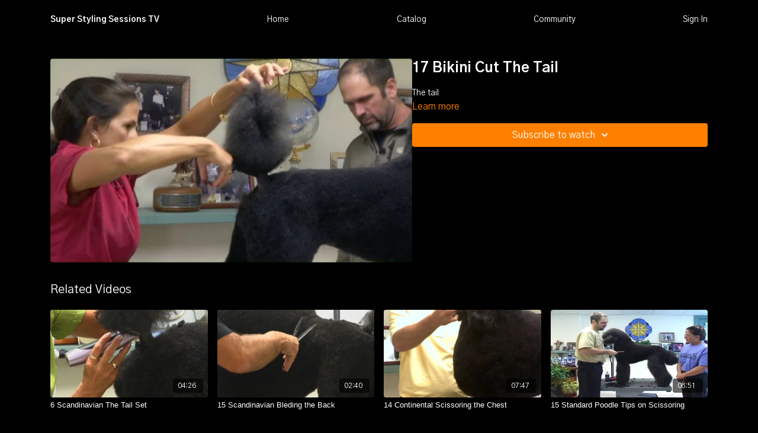

--- FILE ---
content_type: text/vnd.turbo-stream.html; charset=utf-8
request_url: https://www.superstylingsessions.com/programs/17-bikini-cut-the-tailmp4-877200.turbo_stream?playlist_position=thumbnails&preview=false
body_size: -27
content:
<!DOCTYPE html><html><head><meta name="csrf-param" content="authenticity_token" />
<meta name="csrf-token" content="n-njOrfdoWh0TnCBDR0b1Y0bGbf0cD9nRZr2xwWXBxZ5j_4qDQNi7gADm2Xg3ib6aH2QoeAaEMFOPEGmx5rF2w" /></head><body><turbo-stream action="update" target="program_show"><template>
  <turbo-frame id="program_player">
      <turbo-frame id="program_content" src="/programs/17-bikini-cut-the-tailmp4-877200/program_content?playlist_position=thumbnails&amp;preview=false">
</turbo-frame></turbo-frame></template></turbo-stream></body></html>

--- FILE ---
content_type: text/html; charset=utf-8
request_url: https://www.superstylingsessions.com/programs/17-bikini-cut-the-tailmp4-877200/related
body_size: 10385
content:
<turbo-frame id="program_related" target="_top">

    <div class="container " data-area="program-related-videos">
      <div class="cbt-related mt-8  pb-16">
        <div class="cbt-related-title text-xl font-medium">Related Videos</div>
          <div class="mt-5 grid grid-cols-1 sm:grid-cols-2 md:grid-cols-3 lg:grid-cols-4 xl:grid-cols-4 gap-x-4 gap-y-6">
              <div data-area="related-video-item" class="">
                <swiper-slide
  data-card="video_123634"
  data-custom="content-card"
  class="self-start hotwired"
>

  <a class="card-image-container" data-turbo="true" data-turbo-prefetch="false" data-turbo-action="advance" data-turbo-frame="_top" onclick="window.CatalogAnalytics(&#39;clickContentItem&#39;, &#39;video&#39;, &#39;123634&#39;, &#39;Related Videos&#39;); window.CatalogAnalytics(&#39;clickRelatedVideo&#39;, &#39;123634&#39;, &#39;1&#39;, &#39;program_page&#39;)" href="/programs/6-scandinavian-the-tail-setmp4-359844">
    <div class="image-container relative" data-test="catalog-card">
  <div class="relative image-content">
    <div aria-hidden="true" style="padding-bottom: 56%;"></div>
    <img loading="lazy" alt="6 Scandinavian The Tail Set" decoding="async"
         src="https://alpha.uscreencdn.com/images/programs/123634/horizontal/thumbnail.jpg?auto=webp&width=350"
         srcset="https://alpha.uscreencdn.com/images/programs/123634/horizontal/thumbnail.jpg?auto=webp&width=350 350w,
            https://alpha.uscreencdn.com/images/programs/123634/horizontal/thumbnail.jpg?auto=webp&width=700 2x,
            https://alpha.uscreencdn.com/images/programs/123634/horizontal/thumbnail.jpg?auto=webp&width=1050 3x"
         class="card-image b-image absolute object-cover h-full top-0 left-0" style="opacity: 1;">
  </div>
    <div class="badge flex justify-center items-center text-white content-card-badge z-0">
      <span class="badge-item">04:26</span>
      <svg xmlns="http://www.w3.org/2000/svg" width="13" height="9" viewBox="0 0 13 9" fill="none" class="badge-item content-watched-icon" data-test="content-watched-icon">
  <path fill-rule="evenodd" clip-rule="evenodd" d="M4.99995 7.15142L12.0757 0.0756836L12.9242 0.924212L4.99995 8.84848L0.575684 4.42421L1.42421 3.57568L4.99995 7.15142Z" fill="currentColor"></path>
</svg>

    </div>

</div>
<div class="content-watched-overlay"></div>

</a>  <a class="card-title" data-turbo="true" data-turbo-prefetch="false" data-turbo-action="advance" data-turbo-frame="_top" title="6 Scandinavian The Tail Set" aria-label="6 Scandinavian The Tail Set" onclick="window.CatalogAnalytics(&#39;clickContentItem&#39;, &#39;video&#39;, &#39;123634&#39;, &#39;Related Videos&#39;); window.CatalogAnalytics(&#39;clickRelatedVideo&#39;, &#39;123634&#39;, &#39;1&#39;, &#39;program_page&#39;)" href="/programs/6-scandinavian-the-tail-setmp4-359844">
    <span class="line-clamp-2">
      6 Scandinavian The Tail Set
    </span>
</a></swiper-slide>


              </div>
              <div data-area="related-video-item" class="">
                <swiper-slide
  data-card="video_123631"
  data-custom="content-card"
  class="self-start hotwired"
>

  <a class="card-image-container" data-turbo="true" data-turbo-prefetch="false" data-turbo-action="advance" data-turbo-frame="_top" onclick="window.CatalogAnalytics(&#39;clickContentItem&#39;, &#39;video&#39;, &#39;123631&#39;, &#39;Related Videos&#39;); window.CatalogAnalytics(&#39;clickRelatedVideo&#39;, &#39;123631&#39;, &#39;2&#39;, &#39;program_page&#39;)" href="/programs/15-scandinavian-bleding-the-backmp4-294238">
    <div class="image-container relative" data-test="catalog-card">
  <div class="relative image-content">
    <div aria-hidden="true" style="padding-bottom: 56%;"></div>
    <img loading="lazy" alt="15 Scandinavian Bleding the Back" decoding="async"
         src="https://alpha.uscreencdn.com/images/programs/123631/horizontal/thumbnail.jpg?auto=webp&width=350"
         srcset="https://alpha.uscreencdn.com/images/programs/123631/horizontal/thumbnail.jpg?auto=webp&width=350 350w,
            https://alpha.uscreencdn.com/images/programs/123631/horizontal/thumbnail.jpg?auto=webp&width=700 2x,
            https://alpha.uscreencdn.com/images/programs/123631/horizontal/thumbnail.jpg?auto=webp&width=1050 3x"
         class="card-image b-image absolute object-cover h-full top-0 left-0" style="opacity: 1;">
  </div>
    <div class="badge flex justify-center items-center text-white content-card-badge z-0">
      <span class="badge-item">02:40</span>
      <svg xmlns="http://www.w3.org/2000/svg" width="13" height="9" viewBox="0 0 13 9" fill="none" class="badge-item content-watched-icon" data-test="content-watched-icon">
  <path fill-rule="evenodd" clip-rule="evenodd" d="M4.99995 7.15142L12.0757 0.0756836L12.9242 0.924212L4.99995 8.84848L0.575684 4.42421L1.42421 3.57568L4.99995 7.15142Z" fill="currentColor"></path>
</svg>

    </div>

</div>
<div class="content-watched-overlay"></div>

</a>  <a class="card-title" data-turbo="true" data-turbo-prefetch="false" data-turbo-action="advance" data-turbo-frame="_top" title="15 Scandinavian Bleding the Back" aria-label="15 Scandinavian Bleding the Back" onclick="window.CatalogAnalytics(&#39;clickContentItem&#39;, &#39;video&#39;, &#39;123631&#39;, &#39;Related Videos&#39;); window.CatalogAnalytics(&#39;clickRelatedVideo&#39;, &#39;123631&#39;, &#39;2&#39;, &#39;program_page&#39;)" href="/programs/15-scandinavian-bleding-the-backmp4-294238">
    <span class="line-clamp-2">
      15 Scandinavian Bleding the Back
    </span>
</a></swiper-slide>


              </div>
              <div data-area="related-video-item" class="">
                <swiper-slide
  data-card="video_124820"
  data-custom="content-card"
  class="self-start hotwired"
>

  <a class="card-image-container" data-turbo="true" data-turbo-prefetch="false" data-turbo-action="advance" data-turbo-frame="_top" onclick="window.CatalogAnalytics(&#39;clickContentItem&#39;, &#39;video&#39;, &#39;124820&#39;, &#39;Related Videos&#39;); window.CatalogAnalytics(&#39;clickRelatedVideo&#39;, &#39;124820&#39;, &#39;3&#39;, &#39;program_page&#39;)" href="/programs/14-continental-scissoring-the-chestmp4-ef75bd">
    <div class="image-container relative" data-test="catalog-card">
  <div class="relative image-content">
    <div aria-hidden="true" style="padding-bottom: 56%;"></div>
    <img loading="lazy" alt="14 Continental Scissoring the Chest" decoding="async"
         src="https://alpha.uscreencdn.com/images/programs/124820/horizontal/thumbnail.jpg?auto=webp&width=350"
         srcset="https://alpha.uscreencdn.com/images/programs/124820/horizontal/thumbnail.jpg?auto=webp&width=350 350w,
            https://alpha.uscreencdn.com/images/programs/124820/horizontal/thumbnail.jpg?auto=webp&width=700 2x,
            https://alpha.uscreencdn.com/images/programs/124820/horizontal/thumbnail.jpg?auto=webp&width=1050 3x"
         class="card-image b-image absolute object-cover h-full top-0 left-0" style="opacity: 1;">
  </div>
    <div class="badge flex justify-center items-center text-white content-card-badge z-0">
      <span class="badge-item">07:47</span>
      <svg xmlns="http://www.w3.org/2000/svg" width="13" height="9" viewBox="0 0 13 9" fill="none" class="badge-item content-watched-icon" data-test="content-watched-icon">
  <path fill-rule="evenodd" clip-rule="evenodd" d="M4.99995 7.15142L12.0757 0.0756836L12.9242 0.924212L4.99995 8.84848L0.575684 4.42421L1.42421 3.57568L4.99995 7.15142Z" fill="currentColor"></path>
</svg>

    </div>

</div>
<div class="content-watched-overlay"></div>

</a>  <a class="card-title" data-turbo="true" data-turbo-prefetch="false" data-turbo-action="advance" data-turbo-frame="_top" title="14 Continental Scissoring the Chest" aria-label="14 Continental Scissoring the Chest" onclick="window.CatalogAnalytics(&#39;clickContentItem&#39;, &#39;video&#39;, &#39;124820&#39;, &#39;Related Videos&#39;); window.CatalogAnalytics(&#39;clickRelatedVideo&#39;, &#39;124820&#39;, &#39;3&#39;, &#39;program_page&#39;)" href="/programs/14-continental-scissoring-the-chestmp4-ef75bd">
    <span class="line-clamp-2">
      14 Continental Scissoring the Chest
    </span>
</a></swiper-slide>


              </div>
              <div data-area="related-video-item" class="">
                <swiper-slide
  data-card="video_120456"
  data-custom="content-card"
  class="self-start hotwired"
>

  <a class="card-image-container" data-turbo="true" data-turbo-prefetch="false" data-turbo-action="advance" data-turbo-frame="_top" onclick="window.CatalogAnalytics(&#39;clickContentItem&#39;, &#39;video&#39;, &#39;120456&#39;, &#39;Related Videos&#39;); window.CatalogAnalytics(&#39;clickRelatedVideo&#39;, &#39;120456&#39;, &#39;4&#39;, &#39;program_page&#39;)" href="/programs/15-standard-poodle-tips-on-scissoringmp4-0941a1">
    <div class="image-container relative" data-test="catalog-card">
  <div class="relative image-content">
    <div aria-hidden="true" style="padding-bottom: 56%;"></div>
    <img loading="lazy" alt="15 Standard Poodle Tips on Scissoring" decoding="async"
         src="https://alpha.uscreencdn.com/images/programs/120456/horizontal/thumbnail.jpg?auto=webp&width=350"
         srcset="https://alpha.uscreencdn.com/images/programs/120456/horizontal/thumbnail.jpg?auto=webp&width=350 350w,
            https://alpha.uscreencdn.com/images/programs/120456/horizontal/thumbnail.jpg?auto=webp&width=700 2x,
            https://alpha.uscreencdn.com/images/programs/120456/horizontal/thumbnail.jpg?auto=webp&width=1050 3x"
         class="card-image b-image absolute object-cover h-full top-0 left-0" style="opacity: 1;">
  </div>
    <div class="badge flex justify-center items-center text-white content-card-badge z-0">
      <span class="badge-item">08:51</span>
      <svg xmlns="http://www.w3.org/2000/svg" width="13" height="9" viewBox="0 0 13 9" fill="none" class="badge-item content-watched-icon" data-test="content-watched-icon">
  <path fill-rule="evenodd" clip-rule="evenodd" d="M4.99995 7.15142L12.0757 0.0756836L12.9242 0.924212L4.99995 8.84848L0.575684 4.42421L1.42421 3.57568L4.99995 7.15142Z" fill="currentColor"></path>
</svg>

    </div>

</div>
<div class="content-watched-overlay"></div>

</a>  <a class="card-title" data-turbo="true" data-turbo-prefetch="false" data-turbo-action="advance" data-turbo-frame="_top" title="15 Standard Poodle Tips on Scissoring" aria-label="15 Standard Poodle Tips on Scissoring" onclick="window.CatalogAnalytics(&#39;clickContentItem&#39;, &#39;video&#39;, &#39;120456&#39;, &#39;Related Videos&#39;); window.CatalogAnalytics(&#39;clickRelatedVideo&#39;, &#39;120456&#39;, &#39;4&#39;, &#39;program_page&#39;)" href="/programs/15-standard-poodle-tips-on-scissoringmp4-0941a1">
    <span class="line-clamp-2">
      15 Standard Poodle Tips on Scissoring
    </span>
</a></swiper-slide>


              </div>
          </div>
        </div>
      </div>
    </div>
</turbo-frame>